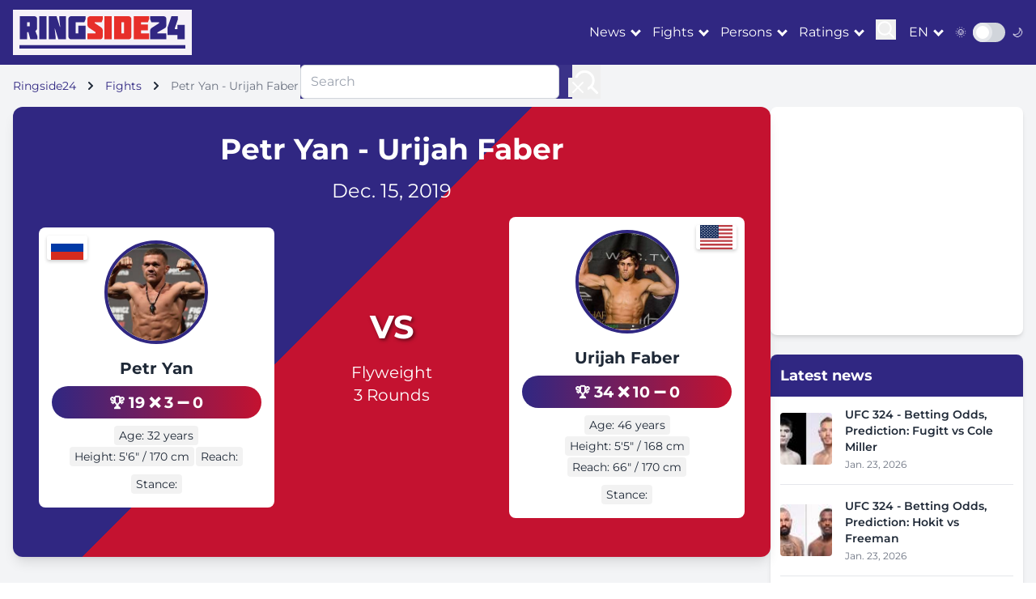

--- FILE ---
content_type: text/html; charset=utf-8
request_url: https://ringside24.com/en/bout/8801/
body_size: 9396
content:
<!DOCTYPE html>
<html lang="en">
	<head>
		<meta charset="utf-8" />
		<meta name="viewport" content="width=device-width, initial-scale=1" />
		<meta http-equiv="X-UA-Compatible" content="IE=edge" />
		<meta name="robots" content="max-snippet:-1, max-image-preview:large" />

		<title>
		Yan vs. Faber: Date (15.12.19), fight news, preview, online videos and photos &ndash; RingSide24
		</title>

		
		
			<meta name="description" content="Fighters Petr Yan vs. Urijah Faber. Upcoming fight review, press conference. Online fight videos and photos." />
		

		<meta name="google-site-verification" content="0rFezepOBiw95ZUB3nJ4S2ZPFGexOsU-4s-PPyqmW8o" />
		<meta name="google-site-verification" content="O8ukmYJ2V2HzuQaSKN4M4t8ia8jGlzsFx9PRYeeUb8c" />
		<meta name="google-site-verification" content="msqUS24NlArHrSYdxmNXVXfTZQQWAExPsiqWrt2-rBE" />

		<meta name="theme-color" content="#302782" />
		<meta name="apple-mobile-web-app-title" content="RingSide24.com" />
		<meta name="application-name" content="RingSide24.com" />
		<meta name="apple-mobile-web-app-capable" content="yes" />
		<meta name="mobile-web-app-capable" content="yes" />
		<meta name="apple-touch-fullscreen" content="yes" />

		

		
	
			<link rel="dns-prefetch" href="//cdnjs.cloudflare.com" />
			<link rel="dns-prefetch" href="//fonts.googleapis.com" />
			<link rel="dns-prefetch" href="//mm.magnet.kiev.ua" />
			
				
					<link rel="dns-prefetch" href="//www.googletagservices.com" />
					<link rel="dns-prefetch" href="//securepubads.g.doubleclick.net" />
					<link rel="dns-prefetch" href="//pagead2.googlesyndication.com" />
				
				
			
			
				<link rel="preload" as="style" href="/static/CACHE/css/be944adbaa5d.css" />
			
			<link rel="preload" as="style" href="https://cdnjs.cloudflare.com/ajax/libs/font-awesome/5.15.3/css/all.min.css" />
		
	<link rel="preload" as="style" href="https://unpkg.com/boxicons@2.1.4/css/boxicons.min.css" />


		
	<meta property="og:title" content="Petr Yan - Urijah Faber" />
	<meta property="og:type" content="article" />
	<meta property="og:url" content="https://ringside24.com/en/bout/8801/" />
	
		<meta property="og:site_name" content="ringside24.com" />
	
	
		<link rel="alternate" hreflang="ru" href="https://ringside24.com/ru/bout/8801/" />
	
		<link rel="alternate" hreflang="en" href="https://ringside24.com/en/bout/8801/" />
	
		<link rel="alternate" hreflang="de" href="https://ringside24.com/de/bout/8801/" />
	
		<link rel="alternate" hreflang="uk" href="https://ringside24.com/uk/bout/8801/" />
	


		
			<script type="application/ld+json">
			{
				"@context": "https://schema.org",
				"@type": "WebSite",
				"name": "RingSide24",
				"url": "https://ringside24.com/",
				"potentialAction": {
					"@type": "SearchAction",
					"target": "https://ringside24.com/en/search/?q={search_term_string}",
					"query-input": "required name=search_term_string"
				}
			}
			</script>
		

		<link rel="shortcut icon" href="/favicon.ico" />
		<link rel="canonical" href="https://ringside24.com/en/bout/8801/" />

		
		<link rel="stylesheet" href="/static/CACHE/css/be944adbaa5d.css" type="text/css" media="all" />
		

		
	
			<link rel="stylesheet" href="https://cdnjs.cloudflare.com/ajax/libs/font-awesome/5.15.3/css/all.min.css" />
		
	<link rel="stylesheet" href="https://unpkg.com/boxicons@2.1.4/css/boxicons.min.css" />


		
			
				<rs-script data-js="loadlater" data-src="https://www.googletagservices.com/tag/js/gpt.js"></rs-script>
				<script>
					var googletag = googletag || {};
					googletag.cmd = googletag.cmd || [];
					
					googletag.cmd.push(function() {
						googletag.pubads().set('videoAdStartMuted', true);
						googletag.pubads().collapseEmptyDivs(true);
						googletag.pubads().enableSingleRequest();
						
						googletag.enableServices();
					});
				</script>
			
		

		
			
				
			
		

		
		

	</head>
	<body>
	<div id="wrapper" class="bg-gray-100 dark:bg-gray-900 text-gray-800 dark:text-gray-200">

		

<header class="bg-ringside-blue text-white sticky top-0 z-50">
	<nav class="container px-1 sm:px-4">
		<div class="flex items-center justify-between py-3">
			<a href="/" class="logo p-2 inline-block"><img src="/static/img/ringside_logo.png" alt="Ringside24" width="205" height="40" /></a>

			<div class="flex items-center space-x-4">
				<div class="hidden lg:flex items-center space-x-4">

						<div class="dropdown" data-js="dropdown">
							<a href="#" class="hover:text-ringside-red transition-duration-300">News</a>
							<ul class="bg-ringside-blue">
								<li><a href="/en/news/boxing/" class="hover:text-ringside-red transition-duration-300 p-2 border-b border-gray-200 dark:border-gray-700 block">Boxing News</a></li>
								<li><a href="/en/news/mma/" class="hover:text-ringside-red transition-duration-300 p-2 border-b border-gray-200 dark:border-gray-700 block">MMA news</a></li>
								<li><a href="/en/news/kickboxing/" class="hover:text-ringside-red transition-duration-300 p-2 border-b border-gray-200 dark:border-gray-700 block">Kickboxing news</a></li>
							</ul>
						</div>
						<div class="dropdown" data-js="dropdown">
							<a href="#" class="hover:text-ringside-red transition-duration-300">Fights</a>
							<ul class="bg-ringside-blue">
								<li><a href="/en/boxing-schedule/" class="hover:text-ringside-red transition-duration-300 p-2 border-b border-gray-200 dark:border-gray-700 block">Boxing schedule</a></li>
								<li><a href="/en/boxing-results/" class="hover:text-ringside-red transition-duration-300 p-2 border-b border-gray-200 dark:border-gray-700 block">Boxing Results</a></li>
								<li><a href="/en/mma-schedule/" class="hover:text-ringside-red transition-duration-300 p-2 border-b border-gray-200 dark:border-gray-700 block">MMA Schedule</a></li>
								<li><a href="/en/mma-results/" class="hover:text-ringside-red transition-duration-300 p-2 border-b border-gray-200 dark:border-gray-700 block">MMA Results</a></li>
							</ul>
						</div>
						<div class="dropdown" data-js="dropdown">
							<a href="#" class="hover:text-ringside-red transition-duration-300">Persons</a>
							<ul class="bg-ringside-blue">
								<li><a href="/en/persons/boxers/" class="hover:text-ringside-red transition-duration-300 p-2 border-b border-gray-200 dark:border-gray-700 block">Fighters</a></li>
								<li><a href="/en/persons/mma-fighters/" class="hover:text-ringside-red transition-duration-300 p-2 border-b border-gray-200 dark:border-gray-700 block">MMA Fighters</a></li>
							</ul>
						</div>
						<div class="dropdown" data-js="dropdown">
							<a href="#" class="hover:text-ringside-red transition-duration-300">Ratings</a>
							<ul class="bg-ringside-blue">
								<li><a href="/en/boxing-rankings/" class="hover:text-ringside-red transition-duration-300 p-2 border-b border-gray-200 dark:border-gray-700 block">Boxing Rankings</a></li>
								<li><span class="transition-duration-300 p-2 border-b border-gray-200 dark:border-gray-700 block">By organization</span></li>
								<li class="pl-6"><a href="/en/boxing-rankings/wbc/" class="hover:text-ringside-red transition-duration-300 p-2 border-b border-gray-200 dark:border-gray-700 block">WBC</a></li>
								<li class="pl-6"><a href="/en/boxing-rankings/wba/" class="hover:text-ringside-red transition-duration-300 p-2 border-b border-gray-200 dark:border-gray-700 block">WBA</a></li>
								<li class="pl-6"><a href="/en/boxing-rankings/wbo/" class="hover:text-ringside-red transition-duration-300 p-2 border-b border-gray-200 dark:border-gray-700 block">WBO</a></li>
								<li class="pl-6"><a href="/en/boxing-rankings/ibf/" class="hover:text-ringside-red transition-duration-300 p-2 border-b border-gray-200 dark:border-gray-700 block">IBF</a></li>
							</ul>
						</div>

					<div>
						<button class="focus:outline-none" data-js="search">
							<svg id="icon-search" width="25" height="25" viewBox="0 0 24 24" fill="none" xmlns="http://www.w3.org/2000/svg">
								<path d="M15.7955 15.8111L21 21M18 10.5C18 14.6421 14.6421 18 10.5 18C6.35786 18 3 14.6421 3 10.5C3 6.35786 6.35786 3 10.5 3C14.6421 3 18 6.35786 18 10.5Z" stroke="#ffffff" stroke-width="2" stroke-linecap="round" stroke-linejoin="round"/>
							</svg>
						</button>
					</div>
				</div>

				<div class="flex items-center">
					<div class="dropdown" data-js="dropdown">
						<a href="/en/" class="hover:text-ringside-red transition-duration-300 uppercase">en</a>
						<ul class="bg-ringside-blue">
							
								
								<li><a href="/ru/bout/8801/" class="hover:text-ringside-red transition-duration-300 p-2 border-b border-gray-200 dark:border-gray-700 block">Russian</a></li>
								
							
								
								<li><a href="/de/bout/8801/" class="hover:text-ringside-red transition-duration-300 p-2 border-b border-gray-200 dark:border-gray-700 block">German</a></li>
								
							
								
								<li><a href="/uk/bout/8801/" class="hover:text-ringside-red transition-duration-300 p-2 border-b border-gray-200 dark:border-gray-700 block">Ukrainian</a></li>
								
							
						</ul>
					</div>
				</div>

				<div class="flex items-center">
					<span class="mr-2 text-sm">🌞</span>
					<div class="relative inline-block w-10 mr-2 align-middle select-none transition duration-200 ease-in">
						<input type="checkbox" name="toggle" id="theme-toggle" class="toggle-checkbox absolute block w-6 h-6 rounded-full bg-white border-4 appearance-none cursor-pointer" data-js="theme-toggle" />
						<label for="theme-toggle" class="toggle-label block overflow-hidden h-6 rounded-full bg-gray-300 cursor-pointer"></label>
					</div>
					<span class="text-sm">🌙</span>
				</div>

                    <button class="lg:hidden focus:outline-none" data-js="mobile-menu">
                        <div class="icon-bar-wr">
                            <span class="icon-bar mb-1 block w-6 h-1 bg-white"></span>
                            <span class="icon-bar mb-1 block w-6 h-1 bg-white"></span>
                            <span class="icon-bar block w-6 h-1 bg-white"></span>
                        </div>
                    </button>
			</div>

		</div>
	</nav>
</header>

<div id="mobile-menu" class="fixed inset-0 bg-ringside-blue bg-opacity-95 z-50 transform translate-x-full transition-transform duration-300 ease-in-out lg:hidden">
	<div class="flex flex-col h-full justify-center items-center">
		<button class="absolute top-4 right-4 text-white">
                <svg class="w-6 h-6" fill="none" stroke="currentColor" viewBox="0 0 24 24" xmlns="http://www.w3.org/2000/svg">
                    <path stroke-linecap="round" stroke-linejoin="round" stroke-width="2" d="M6 18L18 6M6 6l12 12"></path>
                </svg>
		</button>
		<div class="accordion" data-js="accordion">

				<div>
					<a href="/en/news/boxing/" class="text-white text-xl py-2 hover:text-ringside-red">News</a>
					<ul class="hidden ml-2 py-2">
						<li><a href="/en/news/boxing/" class="text-white text-xl py-2 hover:text-ringside-red">Boxing News</a></li>
						<li><a href="/en/news/mma/" class="text-white text-xl py-2 hover:text-ringside-red">MMA news</a></li>
						<li><a href="/en/news/kickboxing/" class="text-white text-xl py-2 hover:text-ringside-red">Kickboxing news</a></li>
					</ul>
				</div>
				<div>
					<a href="/en/boxing-schedule/" class="text-white text-xl py-2 hover:text-ringside-red">Fights</a>
					<ul class="hidden ml-2 py-2">
						<li><a href="/en/boxing-schedule/" class="text-white text-xl py-2 hover:text-ringside-red">Boxing schedule</a></li>
						<li><a href="/en/boxing-results/" class="text-white text-xl py-2 hover:text-ringside-red">Boxing Results</a></li>
						<li><a href="/en/mma-schedule/" class="text-white text-xl py-2 hover:text-ringside-red">MMA Schedule</a></li>
						<li><a href="/en/mma-results/" class="text-white text-xl py-2 hover:text-ringside-red">MMA Results</a></li>
					</ul>
				</div>
				<div>
					<a href="/en/persons/boxers/" class="text-white text-xl py-2 hover:text-ringside-red">Persons</a>
					<ul class="hidden ml-2 py-2">
						<li><a href="/en/persons/boxers/" class="text-white text-xl py-2 hover:text-ringside-red">Fighters</a></li>
						<li><a href="/en/persons/mma-fighters/" class="text-white text-xl py-2 hover:text-ringside-red">MMA Fighters</a></li>
					</ul>
				</div>
				<div>
					<a href="/en/boxing-rankings/" class="text-white text-xl py-2 hover:text-ringside-red">Ratings</a>
					<ul class="hidden ml-2 py-2">
						<li><a href="/en/boxing-rankings/" class="text-white text-xl py-2 hover:text-ringside-red">Boxing Rankings</a></li>
						<li><a href="/en/boxing-rankings/wbc/" class="text-white text-xl py-2 hover:text-ringside-red">WBC</a></li>
						<li><a href="/en/boxing-rankings/wba/" class="text-white text-xl py-2 hover:text-ringside-red">WBA</a></li>
						<li><a href="/en/boxing-rankings/wbo/" class="text-white text-xl py-2 hover:text-ringside-red">WBO</a></li>
						<li><a href="/en/boxing-rankings/ibf/" class="text-white text-xl py-2 hover:text-ringside-red">IBF</a></li>
					</ul>
				</div>

		</div>
	</div>
</div>

<div id="search-menu" class="fixed inset-0 bg-ringside-blue bg-opacity-95 z-50 transform translate-x-full transition-transform duration-300 ease-in-out hidden lg:block">
	<div class="flex flex-col h-full justify-center items-center">
		<button class="absolute top-4 right-4 text-white">
                <svg class="w-6 h-6" fill="none" stroke="currentColor" viewBox="0 0 24 24" xmlns="http://www.w3.org/2000/svg">
                    <path stroke-linecap="round" stroke-linejoin="round" stroke-width="2" d="M6 18L18 6M6 6l12 12"></path>
                </svg>
		</button>
		<form action="/en/search/" method="get" class="flex">
			<input type="text" name="q" value="" placeholder="Search" class="w-80 px-3 py-2 border border-gray-300 rounded-md focus:outline-none focus:ring-2 focus:ring-ringside-blue" />
			<button type="submit" class="ml-4 focus:outline-none">
				<svg width="35" height="35" viewBox="0 0 24 24" fill="none" xmlns="http://www.w3.org/2000/svg">
					<path d="M15.7955 15.8111L21 21M18 10.5C18 14.6421 14.6421 18 10.5 18C6.35786 18 3 14.6421 3 10.5C3 6.35786 6.35786 3 10.5 3C14.6421 3 18 6.35786 18 10.5Z" stroke="#ffffff" stroke-width="2" stroke-linecap="round" stroke-linejoin="round"/>
				</svg>
			</button>
		</form>
	</div>
</div>

		
			



	
		

			


			


			

			


			


			


			


			


			


			
				
					<div id="ringside_branding">
						<script>
							(function () {
								googletag.cmd.push(function() {
									googletag.defineSlot('/146704994/ringside_branding', [1, 1], 'ringside_branding').addService(googletag.pubads());
									googletag.display('ringside_branding');
								});
							})();
						</script>
					</div>
				
			


		
	


	


		

		<main class="container py-4 px-1 sm:px-4">
			
	<nav class="text-sm mb-4">
		<ol class="list-none p-0 inline-flex" itemscope itemtype="https://schema.org/BreadcrumbList">
			<li class="flex items-center" itemprop="itemListElement" itemscope itemtype="https://schema.org/ListItem">
				<a href="/" class="text-ringside-blue dark:text-ringside-red" itemprop="item"><span itemprop="name">Ringside24</span></a>
				<svg class="fill-current w-3 h-3 mx-3" xmlns="http://www.w3.org/2000/svg" viewBox="0 0 320 512"><path d="M285.476 272.971L91.132 467.314c-9.373 9.373-24.569 9.373-33.941 0l-22.667-22.667c-9.357-9.357-9.375-24.522-.04-33.901L188.505 256 34.484 101.255c-9.335-9.379-9.317-24.544.04-33.901l22.667-22.667c9.373-9.373 24.569-9.373 33.941 0L285.475 239.03c9.373 9.372 9.373 24.568.001 33.941z"/></svg>
				<meta itemprop="position" content="1" />
			</li>
			<li class="flex items-center" itemprop="itemListElement" itemscope itemtype="https://schema.org/ListItem">
				<a href="/en/boxing-schedule/" class="text-ringside-blue dark:text-ringside-red" itemprop="item"><span itemprop="name">Fights</span></a>
				<svg class="fill-current w-3 h-3 mx-3" xmlns="http://www.w3.org/2000/svg" viewBox="0 0 320 512"><path d="M285.476 272.971L91.132 467.314c-9.373 9.373-24.569 9.373-33.941 0l-22.667-22.667c-9.357-9.357-9.375-24.522-.04-33.901L188.505 256 34.484 101.255c-9.335-9.379-9.317-24.544.04-33.901l22.667-22.667c9.373-9.373 24.569-9.373 33.941 0L285.475 239.03c9.373 9.372 9.373 24.568.001 33.941z"/></svg>
				<meta itemprop="position" content="2" />
			</li>
			<li class="text-gray-500">Petr Yan - Urijah Faber</li>
		</ol>
	</nav>

			
			
				<section class="flex flex-col lg:flex-row gap-6">
					<div class="lg:w-3/4">
						
	<section class="bg-white dark:bg-gray-800 rounded-xl shadow-lg overflow-hidden mb-8 diagonal-split-background">
		<div class="p-4 sm:p-6 md:p-8 relative z-10 text-white">
			<div class="text-center mb-4">
				<h1 class="text-3xl sm:text-4xl font-bold mb-2 sm:mb-4">Petr Yan - Urijah Faber</h1>

				

				<p class="text-xl sm:text-2xl mb-2 sm:mb-4">Dec. 15, 2019</p>

				

				
			</div>

			<div class="flex flex-col md:flex-row justify-between items-center mb-4">
				<article class="fighter-card bg-white dark:bg-gray-700 text-gray-800 dark:text-white rounded-lg p-4 w-full md:w-1/3 relative mb-4 md:mb-0 hover:shadow-xl transition-all duration-300 transform hover:-translate-y-1">
					<div class="relative">
						
							<img src="/media/cache/bd/7e/bd7ea8e234f838c3bfeb1a29968bd33e.jpg" alt="Petr Yan" width="247" height="247" class="w-32 h-32 object-cover rounded-full mx-auto mb-4 border-4 border-ringside-blue" loading="lazy" />
						
					</div>
					<img src="/static/img/flags/ru.svg" alt="Russia" width="50" height="30" class="fighter-flag left" loading="lazy" />
					<h2 class="text-xl font-bold text-center mb-2"><a href="/en/persons/petr-yan/">Petr Yan</a></h2>
					<div class="record-pill text-center mb-2 small hover:scale-105 transition-transform">
						<span title="Wins">🏆 19</span>
						<span title="Losses">❌ 3</span>
						<span title="Draws">➖ 0</span>
					</div>
					<div class="flex flex-wrap justify-center gap-2 mb-2">
						<span class="stat-box text-sm bg-gray-100 dark:bg-gray-600 px-3 py-1 rounded-full hover:bg-ringside-blue hover:text-white transition-colors">Age: 32 years</span>
						<span class="stat-box text-sm bg-gray-100 dark:bg-gray-600 px-3 py-1 rounded-full hover:bg-ringside-blue hover:text-white transition-colors">Height: 5′6″ / 170 cm</span>
						<span class="stat-box text-sm bg-gray-100 dark:bg-gray-600 px-3 py-1 rounded-full hover:bg-ringside-blue hover:text-white transition-colors">Reach: </span>
					</div>
					<div class="flex justify-center">
						<span class="stat-box text-sm bg-gray-100 dark:bg-gray-600 px-3 py-1 rounded-full hover:bg-ringside-blue hover:text-white transition-colors">Stance: </span>
					</div>
				</article>
				<div class="text-center mb-4 md:mb-0">
					<div class="flex flex-col items-center justify-center">
						<span class="vs-sign mb-3">VS</span>
						<div class="flex flex-col items-center mb-4">
							
								<span class="text-lg sm:text-xl"><a href="/en/mma-rankings/flyweight-mma/">Flyweight</a></span>
							
							<span class="text-lg sm:text-xl">3 Rounds</span>
						</div>
						<div class="flex flex-col gap-5 mt-4 hidden md:flex">
							
							
						</div>
					</div>
				</div>
				<article class="fighter-card bg-white dark:bg-gray-700 text-gray-800 dark:text-white rounded-lg p-4 w-full md:w-1/3 relative mb-4 md:mb-0 hover:shadow-xl transition-all duration-300 transform hover:-translate-y-1">

					

					<div class="relative">
						
							<img src="/media/cache/32/6d/326d5f4cafb021f588a6754c2032a022.jpg" alt="Urijah Faber" width="247" height="247" class="w-32 h-32 object-cover rounded-full mx-auto mb-4 border-4 border-ringside-blue dark:border-ringside-red" loading="lazy" />
						
					</div>
					<img src="/static/img/flags/us.svg" alt="Russia" width="50" height="30" class="fighter-flag right" loading="lazy" />
					<h2 class="text-xl font-bold text-center mb-2"><a href="/en/persons/urijah-faber/">Urijah Faber</a></h2>
					<div class="record-pill text-center mb-2 small hover:scale-105 transition-transform">
						<span title="Wins">🏆 34</span>
						<span title="Losses">❌ 10</span>
						<span title="Draws">➖ 0</span>
					</div>
					<div class="flex flex-wrap justify-center gap-2 mb-2">
						<span class="stat-box text-sm bg-gray-100 dark:bg-gray-600 px-3 py-1 rounded-full hover:bg-ringside-blue hover:text-white transition-colors">Age: 46 years</span>
						<span class="stat-box text-sm bg-gray-100 dark:bg-gray-600 px-3 py-1 rounded-full hover:bg-ringside-blue hover:text-white transition-colors">Height: 5′5″ / 168 cm</span>
						<span class="stat-box text-sm bg-gray-100 dark:bg-gray-600 px-3 py-1 rounded-full hover:bg-ringside-blue hover:text-white transition-colors">Reach: 66″ / 170 cm</span>
					</div>
					<div class="flex justify-center">
						<span class="stat-box text-sm bg-gray-100 dark:bg-gray-600 px-3 py-1 rounded-full hover:bg-ringside-blue hover:text-white transition-colors">Stance: </span>
					</div>
				</article>
				<!-- Mobile streaming buttons -->
				<div class="flex flex-col gap-5 mt-6 md:hidden">
					
					
				</div>
			</div>

		</div>
	</section>


	<section class="bg-white dark:bg-gray-800 rounded-xl shadow-lg p-4 mb-8">

		

		<div class="overflow-x-auto">
			<h2 class="text-2xl font-bold mb-4 flex items-center text-ringside-blue dark:text-ringside-red">
				<span class="mr-2">🥊</span>Fighter Comparison
				
			</h2>
			<table class="w-full">
				<thead>
					<tr class="bg-gray-200 dark:bg-gray-700">
						<th class="p-3 text-left">Petr Yan</th>
						<th class="p-3 text-center font-bold">Stat</th>
						<th class="p-3 text-right">Urijah Faber</th>
					</tr>
				</thead>
				<tbody>
					<tr class="hover:bg-gray-50 dark:hover:bg-gray-600 transition-colors">
						<td class="p-3 text-left font-semibold text-green-600">19-0-3 (6 KO)</td>
						<td class="p-3 text-center font-bold">Record</td>
						<td class="p-3 text-right font-semibold text-green-600">34-0-10 (8 KO)</td>
					</tr>
					<tr class="bg-gray-50 dark:bg-gray-700 hover:bg-gray-100 dark:hover:bg-gray-600 transition-colors">
						<td class="p-3 text-left">32 years</td>
						<td class="p-3 text-center font-bold">Age</td>
						<td class="p-3 text-right">46 years</td>
					</tr>
					<tr class="hover:bg-gray-50 dark:hover:bg-gray-600 transition-colors">
						<td class="p-3 text-left">5′6″ / 170 cm</td>
						<td class="p-3 text-center font-bold">Height</td>
						<td class="p-3 text-right">5′5″ / 168 cm</td>
					</tr>
					<tr class="bg-gray-50 dark:bg-gray-700 hover:bg-gray-100 dark:hover:bg-gray-600 transition-colors">
						<td class="p-3 text-left"></td>
						<td class="p-3 text-center font-bold">Reach</td>
						<td class="p-3 text-right">5′6″ / 170 cm</td>
					</tr>
					<tr class="hover:bg-gray-50 dark:hover:bg-gray-600 transition-colors">
						<td class="p-3 text-left"></td>
						<td class="p-3 text-center font-bold">Stance</td>
						<td class="p-3 text-right"></td>
					</tr>
					<tr class="bg-gray-50 dark:bg-gray-700 hover:bg-gray-100 dark:hover:bg-gray-600 transition-colors rounded-b-lg">
						<td class="p-3 text-left text-green-600">32%</td>
						<td class="p-3 text-center font-bold">KO Ratio</td>
						<td class="p-3 text-right text-green-600">24%</td>
					</tr>
				</tbody>
			</table>
		</div>

		<h3 class="text-xl font-bold mt-6 mb-3">Recent Fights</h3>
		<div class="grid grid-cols-1 md:grid-cols-2 gap-4">
			<div>
				
					<h4 class="font-bold mb-2">Petr Yan</h4>
					<ul class="space-y-2">
						
							<li class="flex items-center">
								<span class="w-6 h-6 bg-green-500 rounded-full flex items-center justify-center text-white mr-2">W</span>
								<span>vs. Merab Dvalishvili (UD 5) - 2025</span>
							</li>
						
							<li class="flex items-center">
								<span class="w-6 h-6 bg-grey-500 rounded-full flex items-center justify-center text-white mr-2"></span>
								<span>vs. Marcus McGhee (None None) - 2025</span>
							</li>
						
							<li class="flex items-center">
								<span class="w-6 h-6 bg-green-500 rounded-full flex items-center justify-center text-white mr-2">W</span>
								<span>vs. Deiveson Figueiredo (UD 5) - 2024</span>
							</li>
						
							<li class="flex items-center">
								<span class="w-6 h-6 bg-green-500 rounded-full flex items-center justify-center text-white mr-2">W</span>
								<span>vs. Song Yadong (UD 3) - 2024</span>
							</li>
						
							<li class="flex items-center">
								<span class="w-6 h-6 bg-red-500 rounded-full flex items-center justify-center text-white mr-2">L</span>
								<span>vs. Merab Dvalishvili (UD 5) - 2023</span>
							</li>
						
					</ul>
				
			</div>
			<div>
				
					<h4 class="font-bold mb-2">Urijah Faber</h4>
					<ul class="space-y-2">
						
							<li class="flex items-center">
								<span class="w-6 h-6 bg-green-500 rounded-full flex items-center justify-center text-white mr-2">W</span>
								<span>vs. Ricky Simon (TKO 1) - 2019</span>
							</li>
						
							<li class="flex items-center">
								<span class="w-6 h-6 bg-green-500 rounded-full flex items-center justify-center text-white mr-2">W</span>
								<span>vs. Brad Pickett (UD 3) - 2016</span>
							</li>
						
					</ul>
				
			</div>
		</div>
	</section>


	<section class="bg-white dark:bg-gray-800 rounded-xl shadow-lg p-6 mb-8">
		<div class="flex flex-wrap justify-between items-center">
			<div class="w-full md:w-1/2 mb-4 md:mb-0">
				<h2 class="text-xl font-bold mb-2 flex items-center">
					<span class="mr-2">🏟️</span>
					Venue
				</h2>
				
				<p>Las Vegas, T-Mobile Arena, USA</p>
				<p class="text-sm text-gray-600 dark:text-gray-400 mt-2">Dec. 15, 2019</p>
			</div>
			
				<div class="w-full md:w-1/2 flex flex-col items-start md:items-end">
					<a href="https://ticketnetwork.lusg.net/GKKK19" target="_blank" rel="nofollow noopener" class="bg-ringside-red dark:bg-ringside-blue text-white px-6 py-3 rounded-full inline-block mt-2 hover:bg-ringside-blue dark:hover:bg-ringside-red transition duration-300 transform hover:scale-105">
						<span class="flex items-center">
							<span class="mr-2">🎟️</span>
							Buy Tickets
						</span>
					</a>
					<p class="text-sm text-gray-600 dark:text-gray-400 mt-2">* Tickets are subject to availability</p>
				</div>
			
		</div>
	</section>

	


	

	

		<section class="bg-white dark:bg-gray-800 rounded-xl shadow-lg p-6 mb-8">
			

					
		<!-- Fan Predictions -->
		<div id="fan-prediction" class="mb-8 js-fan-predictions smt-12">
			<div>
				<div class="flex items-center justify-between mb-6">
					<h3 class="text-xl font-bold text-gray-800 dark:text-gray-200">Fan Predictions</h3>
					<span class="bg-ringside-blue/10 dark:bg-ringside-blue/20 text-ringside-blue dark:text-ringside-gold px-4 py-1 rounded-full text-sm font-semibold">
						0 votes
					</span>
				</div>
				<div class="mb-6">
					
					
					<!-- Mobile: Vertical stacked -->
					<div class="flex justify-between items-start mb-4 sm:hidden">
						<div class="text-center">
							
								
									<img src="/media/cache/41/d5/41d544e9c807067e126e8b141780b550.jpg" alt="Petr Yan" width="48" height="48" class="w-16 h-16 rounded-full mx-auto mb-2 object-cover border-2 border-ringside-blue shadow-md" loading="lazy" />
								
							
							<p class="font-bold text-lg">Petr</p>
							<p class="font-bold text-lg mb-1">Yan</p>
							<p class="text-xl font-semibold text-green-500">0%</p>
						</div>
						<div class="flex flex-col items-center justify-center">
							<span class="text-2xl font-bold bg-clip-text text-transparent bg-gradient-to-r from-ringside-blue to-ringside-red">VS</span>
						</div>
						<div class="text-center">
							
								
									<img src="/media/cache/d0/39/d03912fee53f61bc2254fabdfbb2b71d.jpg" alt="Urijah Faber" width="48" height="32" class="w-16 h-16 rounded-full mx-auto mb-2 object-cover border-2 border-ringside-red shadow-md" loading="lazy" />
								
							
							<p class="font-bold text-lg">Urijah</p>
							<p class="font-bold text-lg mb-1">Faber</p>
							<p class="text-xl font-semibold text-red-500">0%</p>
						</div>
					</div>
					<!-- Desktop: Horizontal row -->
					<div class="hidden sm:flex justify-between items-center mb-4">
						<div class="flex items-center space-x-3">
							
								
									<img src="/media/cache/41/d5/41d544e9c807067e126e8b141780b550.jpg" alt="Petr Yan" width="48" height="48" class="w-12 h-12 rounded-full object-cover border-2 border-ringside-blue shadow-md" loading="lazy" />
								
							
							<div>
								<p class="font-bold">Petr Yan</p>
								<p class="text-lg font-semibold text-green-500">0%</p>
							</div>
						</div>
						<div class="flex items-center">
							<span class="text-2xl font-bold bg-clip-text text-transparent bg-gradient-to-r from-ringside-blue to-ringside-red">VS</span>
						</div>
						<div class="flex items-center space-x-3">
							<div class="text-right">
								<p class="font-bold">Urijah Faber</p>
								<p class="text-lg font-semibold text-red-500">0%</p>
							</div>
							
								
									<img src="/media/cache/d0/39/d03912fee53f61bc2254fabdfbb2b71d.jpg" alt="Urijah Faber" width="48" height="32" class="w-12 h-12 rounded-full object-cover border-2 border-ringside-red shadow-md" loading="lazy" />
								
							
						</div>
					</div>
					<div class="relative">
						<div class="h-4 relative rounded-full overflow-hidden bg-gray-200 dark:bg-gray-600">
							<div class="h-full absolute left-0 bg-gradient-to-r from-green-500 to-green-400" style="width: 0%"></div>
							<div class="h-full absolute right-0 bg-gradient-to-l from-red-500 to-red-400" style="width: 0%"></div>
						</div>
					</div>
					
					
				</div>

				
			</div>
		</div>

		</section>

	
		<section class="bg-white dark:bg-gray-800 rounded-xl shadow-lg overflow-hidden mb-8">
			<div class="bg-gradient-to-r from-ringside-blue to-ringside-red p-4">
				<h2 class="text-3xl font-bold text-white">Full Fight Card</h2>
			</div>

			<div class="bg-white dark:bg-gray-800 divide-y divide-gray-200 dark:divide-gray-700">
				
					<!-- Main Event -->
					<div class="px-4 sm:px-6 py-4 sm:py-6 relative">
						<div class="absolute top-0 left-0 w-full h-full pointer-events-none"></div>
						<div class="absolute top-0 left-0 w-full h-1 bg-gradient-to-r from-ringside-gold to-transparent"></div>
						<div class="flex items-center justify-between space-x-2 sm:space-x-4">
							<div class="flex flex-col items-center w-1/3">
								<div class="relative mb-1">
									
										<img src="/media/cache/50/ed/50ed9ef069996e7ebe00ebdda228970a.jpg" alt="Petr Yan" width="80" height="80" class="w-16 sm:w-20 h-16 sm:h-20 rounded-full object-cover" loading="lazy" />
									
										<img src="/static/img/flags/ru.svg" alt="Russia" width="24" height="24" class="absolute -bottom-1 -right-1 w-4 sm:w-6 h-4 sm:h-6 rounded-full border-2 border-white dark:border-gray-800" loading="lazy" />
								</div>
								<div class="text-center">
									<div class="text-base sm:text-xl font-bold leading-tight"><a href="/en/persons/petr-yan/">Petr Yan</a></div>
									<div class="text-xs sm:text-sm text-gray-600 dark:text-gray-400">19-0-3 (6 KO)</div>
								</div>
							</div>

							<div class="flex flex-col items-center justify-center w-1/3">
								<div class="text-xl sm:text-3xl font-bold text-ringside-red mb-1">VS</div>
								<div class="text-center hidden sm:block">
									
										<div class="text-sm"><a href="/en/mma-rankings/flyweight-mma/">Flyweight</a></div>
									
									<div class="text-sm">3 Rounds</div>
								</div>
							</div>

							<div class="flex flex-col items-center w-1/3">
								<div class="relative mb-1">
									
										<img src="/media/cache/01/9c/019c57bc5f1f0c0219ea4f91d6caefac.jpg" alt="Urijah Faber" width="80" height="80" class="w-16 sm:w-20 h-16 sm:h-20 rounded-full object-cover" loading="lazy" />
									
									<img src="/static/img/flags/us.svg" alt="USA" width="24" height="24" class="absolute -bottom-1 -right-1 w-4 sm:w-6 h-4 sm:h-6 rounded-full border-2 border-white dark:border-gray-800" loading="lazy" />
								</div>
								<div class="text-center">
									<div class="text-base sm:text-xl font-bold leading-tight"><a href="/en/persons/urijah-faber/">Urijah Faber</a></div>
									<div class="text-xs sm:text-sm text-gray-600 dark:text-gray-400">34-0-10 (8 KO)</div>
								</div>
							</div>
						</div>

						<div class="block sm:hidden text-center mt-2 text-xs text-gray-600 dark:text-gray-400">
							<span>Flyweight</span>
							<span class="mx-1">•</span>
							<span>3 Rounds</span>
						</div>

						<div class="relative mt-3">
							<a href="/en/bout/8801/" class="block w-full text-center py-2 text-ringside-blue dark:text-ringside-gold hover:text-ringside-red dark:hover:text-white transition-colors duration-300">
								<span class="relative z-10 text-lg font-semibold">Fight Information</span>
								<span class="absolute inset-0 bg-gradient-to-r from-transparent via-ringside-blue/10 dark:via-ringside-gold/10 to-transparent"></span>
							</a>
						</div>
					</div>
					<!-- Undercard Fights -->
					
				
			</div>
		</section>
	

	


					</div>
					<aside class="lg:w-1/4">
						
							
								
									
										<div class="bg-white dark:bg-gray-800 rounded-lg shadow-md mb-6 p-4">
											



	
		

			


			
				<div style="min-height: 250px;" class="text-center">
				<div id="ringside_premium">
					<script>
						(function() {
							googletag.cmd.push(function() {
								var allboxing_premium = googletag.sizeMapping().addSize([1280, 700], [[300, 250], [300, 600], [336, 280]]).addSize([1, 1], [300, 250]).build();
								googletag.defineSlot('/146704994/ringside_premium', [[300, 250], [336, 280], [300, 600]], 'ringside_premium').defineSizeMapping(allboxing_premium).setTargeting('version', 'english').addService(googletag.pubads());
								googletag.display('ringside_premium');
							});
						})();
					</script>
				</div>
				</div>
			


			

			


			


			


			


			


			


			


		
	


	


										</div>
									
									<div id="sidebar-bookmakers" class="bookmakers-sidebar">
	
</div>
								
							
							
								<section class="bg-white dark:bg-gray-800 rounded-lg shadow-md mb-6">
									<h2 class="bg-ringside-blue text-white p-3 font-bold text-lg rounded-t-lg">
										Latest news
									</h2>
									<div class="space-y-4 p-3">
										
											


	
		<article class="flex items-center space-x-4 pb-4 border-b border-gray-200 dark:border-gray-700">
			
				
					<img src="/media/cache/2c/ea/2ceadcd7c811f2d69efd2c9c04ab64a7.jpg" alt="UFC 324 - Betting Odds, Prediction: Fugitt vs Cole Miller" width="100"
						height="56" class="w-16 h-16 object-cover rounded" loading="lazy" />
				
			
			<div>
				<h3 class="font-semibold text-sm"><a href="/en/news/mma/247716-ufc-324-betting-odds-prediction-fugitt-vs-cole-miller" class="hover:text-ringside-blue dark:hover:text-ringside-red">UFC 324 - Betting Odds, Prediction: Fugitt vs Cole Miller</a></h3>
				<p class="text-xs text-gray-500 dark:text-gray-400 mt-1">Jan. 23, 2026</p>
			</div>
		</article>
	

	
		<article class="flex items-center space-x-4 pb-4 border-b border-gray-200 dark:border-gray-700">
			
				
					<img src="/media/cache/6e/a1/6ea1226729796d990979268eff04493c.jpg" alt="UFC 324 - Betting Odds, Prediction: Hokit vs Freeman" width="100"
						height="59" class="w-16 h-16 object-cover rounded" loading="lazy" />
				
			
			<div>
				<h3 class="font-semibold text-sm"><a href="/en/news/mma/247715-ufc-324-betting-odds-prediction-hokit-vs-freeman" class="hover:text-ringside-blue dark:hover:text-ringside-red">UFC 324 - Betting Odds, Prediction: Hokit vs Freeman</a></h3>
				<p class="text-xs text-gray-500 dark:text-gray-400 mt-1">Jan. 23, 2026</p>
			</div>
		</article>
	

	
		<article class="flex items-center space-x-4 pb-4 border-b border-gray-200 dark:border-gray-700">
			
				
					<img src="/media/cache/e9/ee/e9ee736ae010598b16a51f255ca16fb7.jpg" alt="UFC 324 - Betting Odds, Prediction: Johnson vs Hernandez" width="100"
						height="57" class="w-16 h-16 object-cover rounded" loading="lazy" />
				
			
			<div>
				<h3 class="font-semibold text-sm"><a href="/en/news/mma/247714-ufc-324-betting-odds-prediction-johnson-vs-hernandez" class="hover:text-ringside-blue dark:hover:text-ringside-red">UFC 324 - Betting Odds, Prediction: Johnson vs Hernandez</a></h3>
				<p class="text-xs text-gray-500 dark:text-gray-400 mt-1">Jan. 23, 2026</p>
			</div>
		</article>
	

	
		<article class="flex items-center space-x-4 pb-4 border-b border-gray-200 dark:border-gray-700">
			
				
					<img src="/media/cache/8b/3a/8b3ac36e2e38e829fbe0f60cf20625c7.jpg" alt="UFC 324 - Betting Odds, Prediction: Perez vs Johnson" width="100"
						height="58" class="w-16 h-16 object-cover rounded" loading="lazy" />
				
			
			<div>
				<h3 class="font-semibold text-sm"><a href="/en/news/mma/247713-ufc-324-betting-odds-prediction-perez-vs-johnson" class="hover:text-ringside-blue dark:hover:text-ringside-red">UFC 324 - Betting Odds, Prediction: Perez vs Johnson</a></h3>
				<p class="text-xs text-gray-500 dark:text-gray-400 mt-1">Jan. 23, 2026</p>
			</div>
		</article>
	

	
		<article class="flex items-center space-x-4 pb-4 border-b border-gray-200 dark:border-gray-700">
			
				
					<img src="/media/cache/7a/18/7a181685605eac3c7914650791847c49.jpg" alt="UFC 324 - Betting Odds, Prediction: Krylov vs Bukauskas" width="100"
						height="57" class="w-16 h-16 object-cover rounded" loading="lazy" />
				
			
			<div>
				<h3 class="font-semibold text-sm"><a href="/en/news/mma/247712-ufc-324-betting-odds-prediction-krylov-vs-bukauskas" class="hover:text-ringside-blue dark:hover:text-ringside-red">UFC 324 - Betting Odds, Prediction: Krylov vs Bukauskas</a></h3>
				<p class="text-xs text-gray-500 dark:text-gray-400 mt-1">Jan. 23, 2026</p>
			</div>
		</article>
	

	
		<article class="flex items-center space-x-4 pb-4 border-b border-gray-200 dark:border-gray-700">
			
				
					<img src="/media/cache/57/40/5740f8f26b72f78235064bfa9d58ebbd.jpg" alt="UFC 324 - Betting Odds, Prediction: Abega Gautier vs Pulyaev" width="100"
						height="60" class="w-16 h-16 object-cover rounded" loading="lazy" />
				
			
			<div>
				<h3 class="font-semibold text-sm"><a href="/en/news/mma/247711-ufc-324-betting-odds-prediction-abega-gautier-vs-pulyaev" class="hover:text-ringside-blue dark:hover:text-ringside-red">UFC 324 - Betting Odds, Prediction: Abega Gautier vs Pulyaev</a></h3>
				<p class="text-xs text-gray-500 dark:text-gray-400 mt-1">Jan. 23, 2026</p>
			</div>
		</article>
	

	
		<article class="flex items-center space-x-4 pb-4 border-b border-gray-200 dark:border-gray-700">
			
				
					<img src="/media/cache/ad/ec/adec1b239be58b599713274568959a1c.jpg" alt="UFC 324 - Betting Odds, Prediction: Nurmagomedov vs Figueiredo" width="100"
						height="67" class="w-16 h-16 object-cover rounded" loading="lazy" />
				
			
			<div>
				<h3 class="font-semibold text-sm"><a href="/en/news/mma/247710-ufc-324-betting-odds-prediction-nurmagomedov-vs-figueiredo" class="hover:text-ringside-blue dark:hover:text-ringside-red">UFC 324 - Betting Odds, Prediction: Nurmagomedov vs Figueiredo</a></h3>
				<p class="text-xs text-gray-500 dark:text-gray-400 mt-1">Jan. 23, 2026</p>
			</div>
		</article>
	

	
		<article class="flex items-center space-x-4 pb-4 border-b border-gray-200 dark:border-gray-700">
			
				
					<img src="/media/cache/83/72/8372d745c25573f2d8780fd50a469823.jpg" alt="UFC 324 - Betting Odds, Prediction: Silva vs Namajunas" width="100"
						height="65" class="w-16 h-16 object-cover rounded" loading="lazy" />
				
			
			<div>
				<h3 class="font-semibold text-sm"><a href="/en/news/mma/247709-ufc-324-betting-odds-prediction-silva-vs-namajunas" class="hover:text-ringside-blue dark:hover:text-ringside-red">UFC 324 - Betting Odds, Prediction: Silva vs Namajunas</a></h3>
				<p class="text-xs text-gray-500 dark:text-gray-400 mt-1">Jan. 23, 2026</p>
			</div>
		</article>
	

	
		<article class="flex items-center space-x-4 pb-4 border-b border-gray-200 dark:border-gray-700">
			
				
					<img src="/media/cache/d4/e0/d4e008f29d9145c59f5adc1ea906e5a7.jpg" alt="UFC 324 - Betting Odds, Prediction: Cortes-Acosta vs Lewis" width="100"
						height="55" class="w-16 h-16 object-cover rounded" loading="lazy" />
				
			
			<div>
				<h3 class="font-semibold text-sm"><a href="/en/news/mma/247708-ufc-324-betting-odds-prediction-cortes-acosta-vs-lewis" class="hover:text-ringside-blue dark:hover:text-ringside-red">UFC 324 - Betting Odds, Prediction: Cortes-Acosta vs Lewis</a></h3>
				<p class="text-xs text-gray-500 dark:text-gray-400 mt-1">Jan. 23, 2026</p>
			</div>
		</article>
	

	
		<article class="flex items-center space-x-4 pb-4 border-b border-gray-200 dark:border-gray-700">
			
				
					<img src="/media/cache/53/75/53752b2e21a6f70f9411259f819a47cf.jpg" alt="UFC 324: Fugitt vs Cole Miller - Date, Start time, Fight Card, Location" width="100"
						height="58" class="w-16 h-16 object-cover rounded" loading="lazy" />
				
			
			<div>
				<h3 class="font-semibold text-sm"><a href="/en/news/mma/247707-ufc-324-fugitt-vs-cole-miller-date-start-time-fight-card-location" class="hover:text-ringside-blue dark:hover:text-ringside-red">UFC 324: Fugitt vs Cole Miller - Date, Start time, Fight Card, Location</a></h3>
				<p class="text-xs text-gray-500 dark:text-gray-400 mt-1">Jan. 23, 2026</p>
			</div>
		</article>
	

										
									</div>
								</section>
							
							
								
									<div class="bg-white dark:bg-gray-800 rounded-lg shadow-md mt-6 p-4 sticky top-22">
										



	
		

			


			


			

			


			


			


			


			
				<div id="ringside_scroll" class="text-center"></div>
				<script>
					(function () {
						googletag.cmd.push(function() {
							gptadslots_scroll = googletag.defineSlot('/146704994/ringside_scroll', [300, 600], 'ringside_scroll').setTargeting('version', 'english').addService(googletag.pubads());
							googletag.pubads().refresh([gptadslots_scroll]);
						});
					})();
				</script>
			


			


			


		
	


	


									</div>
								
							
						
					</aside>
				</section>
				
			
		</main>

		

<footer class="bg-ringside-blue text-white mt-12">
	<div class="container py-8 px-2 sm:px-4">
		<div class="grid grid-cols-1 md:grid-cols-5 gap-8">
			<div>
				<h3 class="font-bold text-lg mb-4">About</h3>
				<ul class="space-y-2">
					<li><a href="/en/about/">About</a></li>
					<li><a href="/en/contact/">Contact</a></li>
					
						<li><a href="/en/advertise-with-us/">Advertise with Us</a></li>
					
					<li><a href="/en/policy/">Privacy Policy</a></li>
					<li><a href="https://magnet.kiev.ua/en/rules/" target="_blank" rel="nofollow">Terms of service</a></li>
				</ul>
			</div>
			<div>
				<h3 class="font-bold text-lg mb-4">Boxing</h3>
				<ul class="space-y-2">
					<li><a href="/en/boxing-schedule/">Boxing schedule</a></li>
					<li><a href="/en/boxing-results/">Boxing Results</a></li>
					<li><a href="/en/tags/world-boxing/">World Boxing</a></li>
					<li><a href="/en/tags/womens-boxing/">Women's boxing</a></li>
					<li><a href="/en/tags/ukrainian-boxing/">Ukrainian Boxing</a></li>
					<li><a href="/en/tags/olympic-boxing/">Olympic boxing</a></li>
				</ul>
			</div>
			<div>
				<h3 class="font-bold text-lg mb-4">MMA</h3>
				<ul class="space-y-2">
					<li><a href="/en/mma-schedule/">MMA Schedule: UFC, Bellator</a></li>
					<li><a href="/en/mma-results/">MMA Results: UFC, Bellator</a></li>
					<li><a href="/en/tags/ufc/">UFC</a></li>
					<li><a href="/en/tags/bellator/">Bellator</a></li>
					<li><a href="/en/tags/bkfc/">BKFC</a></li>
					<li><a href="/en/tags/one/">One Championship</a></li>
					<li><a href="/en/tags/pfl/">PFL</a></li>
				</ul>
			</div>
			<div>
				<h3 class="font-bold text-lg mb-4">Kickboxing</h3>
				<ul class="space-y-2">
					<li><a href="/en/tags/glory/">Glory</a></li>
				</ul>
			</div>
			<div>
				<h3 class="font-bold text-lg mb-4">
					
						Fighters
					
				</h3>
				<ul class="space-y-2">
					
						
						
							<li><a href="/en/persons/justin-gaethje/">Justin Gaethje</a></li>
							<li><a href="/en/persons/sean-omalley/">Sean O'Malley</a></li>
							<li><a href="/en/persons/max-holloway/">Max Holloway</a></li>
							<li><a href="/en/persons/jon-jones/">Jon Jones</a></li>
							<li><a href="/en/persons/leon-edwards/">Leon Edwards</a></li>
							<li><a href="/en/persons/dustin-poirier/">Dustin Poirier</a></li>
							<li><a href="/en/persons/tony-ferguson/">Tony Ferguson</a></li>
						
						
						
						
						
					
				</ul>
			</div>
		</div>
		<div class="mt-8 pt-8 border-t border-gray-700 text-center">
                <p>
				
					&copy; Ringside24.com, 2026. All Rights Reserved. Articles may be reproduced, provided «Ringside24.com» is cited as the source.
				
			 </p>
			<div class="mt-4 flex justify-center space-x-4">
				
				
					<a href="https://twitter.com/Ringside24En" target="_blank" rel="nofollow" class="text-white hover:text-ringside-red"><i class="fab fa-twitter"></i></a>
					<a href="https://www.facebook.com/Ringside24En-1211542432276185/" target="_blank" rel="nofollow" class="text-white hover:text-ringside-red"><i class="fab fa-facebook-f"></i></a>
				
			</div>
		</div>
	</div>
</footer>

		
	
			<script src="/static/js/ring/jquery-all.js?v=09122025"></script>
			<script src="/static/js/ring/core-scripts.js?v=09122025"></script>
			<script src="/static/js/ring/core.js?v=09122025"></script>
		
	<script src="/static/js/ring/bout.js"></script>


		
		

		
		

		<!-- Matomo -->
		<rs-script data-js="loadlater" data-wait="2500">
			var _paq = window._paq = window._paq || [];
			_paq.push(['trackPageView']);
			_paq.push(['enableLinkTracking']);
			(function() {
				var u="//mm.magnet.kiev.ua/";
				_paq.push(['setTrackerUrl', u+'matomo.php']);
				_paq.push(['setSiteId', '1']);
				var d=document, g=d.createElement('script'), s=d.getElementsByTagName('script')[0];
				g.async=true; g.src=u+'matomo.js'; s.parentNode.insertBefore(g,s);
			})();
		</rs-script>
		<!-- End Matomo -->

		
			<!-- Google tag (gtag.js) G4 -->
			<rs-script data-js="loadlater" data-wait="2500" data-src="https://www.googletagmanager.com/gtag/js?id=G-DPZJLB78XY"></rs-script>
			<rs-script data-js="loadlater" data-wait="2200">
				window.dataLayer = window.dataLayer || [];
				function gtag(){dataLayer.push(arguments);}
				gtag('js', new Date());
				gtag('config', 'G-DPZJLB78XY');
			</rs-script>
			<!-- End Google tag (gtag.js) G4 -->
		

		
			



	
		

			


			


			
				<div id="ringside_interstitial">
				<script>
					(function() {
						googletag.cmd.push(function() {
							var ringside_interstitial = googletag.defineOutOfPageSlot('/146704994/ringside_interstitial', googletag.enums.OutOfPageFormat.INTERSTITIAL);
							if( ringside_interstitial ) {
								ringside_interstitial.addService(googletag.pubads());
							}
						});
					})();
				</script>
				</div>
			

			


			


			


			


			


			


			


		
	


	


		

		
			



	
		

			


			


			

			
				
			


			


			


			


			


			


			


		
	


	


		

		<!-- LoadLater -->
		<script>function loadLater(){document.querySelectorAll('[data-js="loadlater"]').forEach((e=>{var t=e.dataset.wait||0,a=e.dataset.src||0,d=document.createElement("script");setTimeout((()=>{a?(d.src=a,d.async=!0,document.head.appendChild(d)):(d.innerHTML=e.innerHTML,e.after(d)),e.remove()}),t)}))}"loading"===document.readyState?document.addEventListener("DOMContentLoaded",loadLater):loadLater();</script>

	</div>
	</body>
</html>

--- FILE ---
content_type: text/html; charset=utf-8
request_url: https://www.google.com/recaptcha/api2/aframe
body_size: 267
content:
<!DOCTYPE HTML><html><head><meta http-equiv="content-type" content="text/html; charset=UTF-8"></head><body><script nonce="FU-2RZPQipwmnat8AeYEXQ">/** Anti-fraud and anti-abuse applications only. See google.com/recaptcha */ try{var clients={'sodar':'https://pagead2.googlesyndication.com/pagead/sodar?'};window.addEventListener("message",function(a){try{if(a.source===window.parent){var b=JSON.parse(a.data);var c=clients[b['id']];if(c){var d=document.createElement('img');d.src=c+b['params']+'&rc='+(localStorage.getItem("rc::a")?sessionStorage.getItem("rc::b"):"");window.document.body.appendChild(d);sessionStorage.setItem("rc::e",parseInt(sessionStorage.getItem("rc::e")||0)+1);localStorage.setItem("rc::h",'1769223821857');}}}catch(b){}});window.parent.postMessage("_grecaptcha_ready", "*");}catch(b){}</script></body></html>

--- FILE ---
content_type: application/javascript; charset=utf-8
request_url: https://fundingchoicesmessages.google.com/f/AGSKWxUS7Hxhg7_wUhoH4z_HYHQs-jEkhKoj980-wA_kMNBVFtRFTE-segRK_n1droj7kRvXiVvOQIoQg-waUKbJK0eyesqQwc5QTRtY5SVaOULp-fyEF_vvWR4GgnO1a6-v4pwcGziJKg==?fccs=W251bGwsbnVsbCxudWxsLG51bGwsbnVsbCxudWxsLFsxNzY5MjIzODIxLDMwMDAwMDAwMF0sbnVsbCxudWxsLG51bGwsW251bGwsWzcsOSw2XSxudWxsLDIsbnVsbCwiZW4iLG51bGwsbnVsbCxudWxsLG51bGwsbnVsbCwzXSwiaHR0cHM6Ly9yaW5nc2lkZTI0LmNvbS9lbi9ib3V0Lzg4MDEvIixudWxsLFtbOCwiazYxUEJqbWs2TzAiXSxbOSwiZW4tVVMiXSxbMTksIjIiXSxbMTcsIlswXSJdLFsyNCwiIl0sWzI5LCJmYWxzZSJdXV0
body_size: 216
content:
if (typeof __googlefc.fcKernelManager.run === 'function') {"use strict";this.default_ContributorServingResponseClientJs=this.default_ContributorServingResponseClientJs||{};(function(_){var window=this;
try{
var qp=function(a){this.A=_.t(a)};_.u(qp,_.J);var rp=function(a){this.A=_.t(a)};_.u(rp,_.J);rp.prototype.getWhitelistStatus=function(){return _.F(this,2)};var sp=function(a){this.A=_.t(a)};_.u(sp,_.J);var tp=_.ed(sp),up=function(a,b,c){this.B=a;this.j=_.A(b,qp,1);this.l=_.A(b,_.Pk,3);this.F=_.A(b,rp,4);a=this.B.location.hostname;this.D=_.Fg(this.j,2)&&_.O(this.j,2)!==""?_.O(this.j,2):a;a=new _.Qg(_.Qk(this.l));this.C=new _.dh(_.q.document,this.D,a);this.console=null;this.o=new _.mp(this.B,c,a)};
up.prototype.run=function(){if(_.O(this.j,3)){var a=this.C,b=_.O(this.j,3),c=_.fh(a),d=new _.Wg;b=_.hg(d,1,b);c=_.C(c,1,b);_.jh(a,c)}else _.gh(this.C,"FCNEC");_.op(this.o,_.A(this.l,_.De,1),this.l.getDefaultConsentRevocationText(),this.l.getDefaultConsentRevocationCloseText(),this.l.getDefaultConsentRevocationAttestationText(),this.D);_.pp(this.o,_.F(this.F,1),this.F.getWhitelistStatus());var e;a=(e=this.B.googlefc)==null?void 0:e.__executeManualDeployment;a!==void 0&&typeof a==="function"&&_.To(this.o.G,
"manualDeploymentApi")};var vp=function(){};vp.prototype.run=function(a,b,c){var d;return _.v(function(e){d=tp(b);(new up(a,d,c)).run();return e.return({})})};_.Tk(7,new vp);
}catch(e){_._DumpException(e)}
}).call(this,this.default_ContributorServingResponseClientJs);
// Google Inc.

//# sourceURL=/_/mss/boq-content-ads-contributor/_/js/k=boq-content-ads-contributor.ContributorServingResponseClientJs.en_US.k61PBjmk6O0.es5.O/d=1/exm=ad_blocking_detection_executable,kernel_loader,loader_js_executable,web_iab_tcf_v2_signal_executable/ed=1/rs=AJlcJMztj-kAdg6DB63MlSG3pP52LjSptg/m=cookie_refresh_executable
__googlefc.fcKernelManager.run('\x5b\x5b\x5b7,\x22\x5b\x5bnull,\\\x22ringside24.com\\\x22,\\\x22AKsRol8Yr-8L8ZFjK8uqM_XoIzP0JBD1Y3lE87Qb5T4UlDz856L1p-30BEBIG2axOTHxPMyhRFWwEsnDP6eiws6W1Yhp2muNJDxlVlvmyhOmjeMeo67_idgrF7BDB1TqwQbbVWITwYu-ETZoNbdJCcGZJJKV-kbztQ\\\\u003d\\\\u003d\\\x22\x5d,null,\x5b\x5bnull,null,null,\\\x22https:\/\/fundingchoicesmessages.google.com\/f\/AGSKWxXsl1i7soh0tyVRYKqsJ5udF8DRYzMhivwmhYQaVw1T-91hQ8YIrjsVYKs5WgTnyXtoRYfm5TjJLxfpGtW8L4PxpOVCRn3ktPmpdKvD1eO9rBhcB08GJIeDlGxD2LEM32Q8yGsxVg\\\\u003d\\\\u003d\\\x22\x5d,null,null,\x5bnull,null,null,\\\x22https:\/\/fundingchoicesmessages.google.com\/el\/AGSKWxUIJR49jXIbVHZqwrfLX17tM76HzMPzACf3Y3CCWAwF0-Xjtq9njWq3yfIeB8i1EB1Z3e3Hglc48WGemJDmHHcxvkbPWZayG-2xYnQmN1HdHhxFJrv-E_4sLI5qcrZbYfCT3sr8HQ\\\\u003d\\\\u003d\\\x22\x5d,null,\x5bnull,\x5b7,9,6\x5d,null,2,null,\\\x22en\\\x22,null,null,null,null,null,3\x5d,null,\\\x22Privacy and cookie settings\\\x22,\\\x22Close\\\x22,null,null,null,\\\x22Managed by Google. Complies with IAB TCF. CMP ID: 300\\\x22\x5d,\x5b2,1\x5d\x5d\x22\x5d\x5d,\x5bnull,null,null,\x22https:\/\/fundingchoicesmessages.google.com\/f\/AGSKWxU6Cp5xzD3yODll0DPd2csEDUdp8z42Wz4oavTXLE9uCPBnu6sPw45uLwPB6PeqgzpdpDdcrMyGdnSh-6sqlUcylhq2wmnEMQX2HAJEiGCukNFWlEUOW_Xx6tuT6UYDV-NAuiBgSQ\\u003d\\u003d\x22\x5d\x5d');}

--- FILE ---
content_type: application/javascript; charset=utf-8
request_url: https://fundingchoicesmessages.google.com/f/AGSKWxVtIcCAwPBNFeObgmtbzK2ebckAWHGCafENrHG4AFNcfiEntPA7YBhnwdekYDjErxCqO9T8223ZSZn0v1_R94eWlr4-e7RiW-bHnOcpUCKfp3vTo4e_m-KhR4Mj4AR_KSblreR-PM7nd-_XZpUZvQznObVSmdh1FciKbKfelIjhWtd47YAmqCV-pjdx/_://adcl._468x80/-480x120.+advertorial./insertA.d.js
body_size: -1290
content:
window['7fccf1d2-a0db-44c3-aa60-2ea67017af6b'] = true;